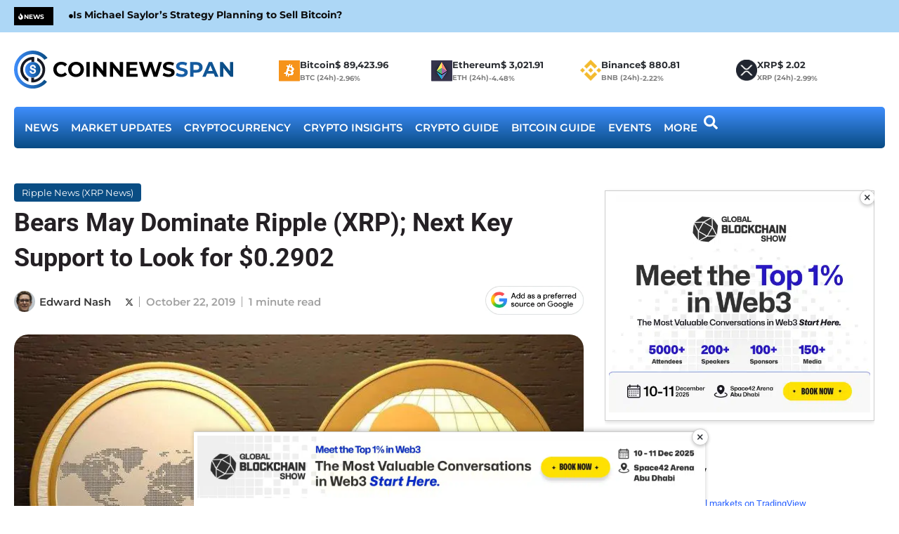

--- FILE ---
content_type: image/svg+xml
request_url: https://www.coinnewsspan.com/wp-content/uploads/2025/10/coinnewsspan_logo.svg
body_size: 4488
content:
<svg width="647" height="110" viewBox="0 0 647 110" fill="none" xmlns="http://www.w3.org/2000/svg">
<path d="M79.6443 92.0215C76.1464 94.4431 72.1104 96.3266 68.0744 97.6719C63.7693 99.0173 59.4642 99.5554 54.89 99.5554C48.7014 99.5554 42.7819 98.21 37.4005 96.0575C29.3285 92.5596 22.6018 86.9092 17.7585 79.9134C15.3369 76.4155 13.4534 72.3795 12.1081 68.0744C10.7627 63.7693 10.2246 59.4642 10.2246 54.89C9.95554 48.7014 11.3009 42.7819 13.4534 37.4005C16.9513 29.3285 22.6018 22.6018 29.5975 17.7585C33.0954 15.3369 37.1315 13.4534 41.1675 12.1081C45.4726 10.7627 49.7777 10.2246 54.3519 10.2246C60.5404 10.2246 66.46 11.57 71.8413 13.7225C78.568 16.4132 84.2185 20.9874 88.7926 26.3687L97.941 21.2564C94.4431 16.6823 90.138 12.6462 85.2948 9.4174C80.9897 6.45765 76.1464 4.03603 71.0341 2.42162C65.9218 0.807206 60.5404 0 54.89 0C47.3561 0 40.0912 1.61441 33.6336 4.3051C23.678 8.6102 15.3369 15.606 9.4174 24.2162C6.45765 28.5213 4.03603 33.3645 2.42162 38.4768C0.807206 43.5891 0 48.9705 0 54.6209C0 62.1548 1.61441 69.4197 4.3051 75.8773C8.34113 85.5638 15.3369 93.905 24.2162 99.8245C28.5213 102.784 33.3645 105.206 38.4768 106.82C43.5891 108.435 48.9705 109.242 54.6209 109.242C62.1548 109.242 69.4197 107.627 75.8774 104.937C83.9494 101.439 90.9452 96.3266 96.3266 89.8689L88.2545 83.6803C85.8329 87.1782 82.8731 89.5999 79.6443 92.0215Z" fill="url(#paint0_linear_451_39)"/>
<path d="M38.7461 30.9431C41.1677 29.3287 43.5893 28.2524 46.28 27.4452C47.6254 26.9071 48.9707 26.638 50.5851 26.3689V32.8266C51.9305 32.5575 53.5449 32.2884 54.8902 32.2884C56.2355 32.2884 57.85 32.5575 59.1953 32.8266V19.1041V18.5659C57.85 18.2969 56.2355 18.2969 54.8902 18.2969C49.7779 18.2969 44.9347 19.3731 40.6296 21.2566C34.1719 23.9473 28.5215 28.7905 24.4855 34.441C22.602 37.4007 20.9876 40.6296 19.9113 44.1275C18.835 47.6254 18.2969 51.1232 18.2969 54.8902C18.2969 60.0025 19.3731 64.8457 21.2566 69.1508C23.9473 75.6085 28.7906 81.2589 34.441 85.295C36.8626 86.9094 39.2842 88.2547 41.9749 89.0619V80.4517C37.6698 78.2992 33.9029 74.8013 31.2122 70.7653C29.5978 68.3436 28.5215 65.922 27.7143 63.2313C26.9071 60.5406 26.3689 57.5809 26.3689 54.6211C26.3689 50.5851 27.1761 46.8181 28.5215 43.3203C30.405 38.477 33.9029 34.1719 38.7461 30.9431Z" fill="#171821"/>
<path d="M88.2556 40.6293C85.5649 34.1717 80.7217 28.5213 75.0712 24.4852C72.6496 22.8708 70.228 21.5255 67.5373 20.7183V29.3285C71.8424 31.481 75.6094 34.9789 78.3001 39.0149C79.9145 41.4365 80.9907 43.8582 81.7979 46.5488C82.6052 49.2395 83.1433 52.1993 83.1433 55.159C83.1433 59.1951 82.3361 62.962 80.9907 66.4599C78.8382 71.5722 75.0712 75.8773 70.4971 79.1062C68.0755 80.7206 65.6538 81.7968 62.9631 82.604C61.6178 83.1422 60.2725 83.4113 58.658 83.6803V77.2227C57.3127 77.4917 55.6983 77.7608 54.353 77.7608C53.0076 77.7608 51.3932 77.4917 50.0479 77.2227V90.9452V91.2142C51.3932 91.4833 53.0076 91.4833 54.353 91.4833C59.4653 91.4833 64.3085 90.407 68.6136 88.5236C75.0712 85.8329 80.7217 80.9896 84.7577 75.3392C86.6412 72.3794 88.2556 69.1506 89.3319 65.6527C90.4081 62.1548 90.9463 58.6569 90.9463 54.89C91.2154 49.7777 90.1391 44.9344 88.2556 40.6293Z" fill="#171821"/>
<path d="M55.698 32.5571C43.3209 32.019 32.8272 41.4364 32.289 53.8135C31.7509 66.1907 41.1683 76.6844 53.5455 77.2225C65.9226 77.7606 76.4163 68.3432 76.9544 55.9661C77.7616 43.5889 68.0752 33.0953 55.698 32.5571ZM63.2319 62.1547C62.6938 63.2309 62.1557 64.0381 61.3485 64.5763C59.734 65.9216 57.5815 66.7288 55.1599 66.7288C53.2764 66.7288 51.3929 66.4598 49.7785 65.6526C48.1641 64.8454 47.0878 63.7691 46.2806 62.1547C45.7425 61.0784 45.4734 60.0021 45.2043 58.9258V57.8496H50.3166L50.5857 58.6568C50.8548 60.0021 51.3929 60.8093 52.2001 61.6165C53.0073 62.1547 54.0836 62.6928 55.1599 62.6928C55.9671 62.6928 56.7743 62.4237 57.3124 62.1547C57.8506 61.8856 58.3887 61.3475 58.6578 61.0784C58.9268 60.8093 58.9268 60.2712 58.9268 60.0021C58.9268 59.464 58.9268 58.9258 58.6578 58.3877C58.3887 58.1186 58.1196 57.5805 57.8506 57.3114C57.5815 57.0424 57.0434 56.7733 56.7743 56.7733C56.2362 56.5042 55.429 56.2352 54.3527 55.9661C52.7383 55.697 51.3929 55.1589 50.0476 54.3517C48.7022 53.5445 47.895 52.7373 47.0878 51.3919C46.8188 50.5847 46.5497 49.5084 46.5497 48.4322C46.5497 47.3559 46.8188 46.2796 47.3569 45.2033C47.895 44.3961 48.4332 43.5889 49.2404 42.7817C50.8548 41.4364 53.0073 40.8982 55.1599 40.8982C57.0434 40.8982 58.6578 41.4364 60.0031 42.2436C61.3485 43.0508 62.4247 44.3961 62.9629 45.7415C63.501 46.5487 63.7701 47.625 63.7701 48.7012V49.7775H58.6578V48.7012C58.6578 47.625 58.3887 47.0868 57.8506 46.5487C57.5815 46.0105 57.0434 45.7415 56.2362 45.4724C55.698 45.2033 55.1599 45.2033 54.6217 45.2033C53.8145 45.2033 53.2764 45.4724 52.7383 45.4724C52.2001 45.7415 51.9311 46.0105 51.662 46.5487C51.3929 46.8178 51.3929 47.0868 51.3929 47.625C51.3929 48.1631 51.3929 48.7012 51.662 48.9703C51.9311 49.2394 51.9311 49.5084 52.4692 49.7775C52.7383 50.0466 53.0073 50.0466 53.5455 50.3156C54.0836 50.5847 54.8908 50.8538 55.698 50.8538C57.5815 51.3919 59.1959 51.9301 60.5413 52.7373C61.8866 53.5445 62.9629 54.6207 63.501 55.9661C63.7701 56.7733 64.0391 57.8496 64.0391 58.9258C64.0391 60.2712 63.7701 61.3475 63.2319 62.1547Z" fill="url(#paint1_linear_451_39)"/>
<path d="M137.685 75.8821C134.429 75.8821 131.395 75.3596 128.582 74.3147C125.809 73.2296 123.397 71.7024 121.348 69.7331C119.298 67.7638 117.69 65.4529 116.525 62.8004C115.4 60.1479 114.837 57.2342 114.837 54.0592C114.837 50.8842 115.4 47.9705 116.525 45.318C117.69 42.6654 119.298 40.3545 121.348 38.3853C123.437 36.416 125.869 34.9089 128.642 33.8639C131.415 32.7788 134.449 32.2363 137.745 32.2363C141.402 32.2363 144.698 32.8793 147.632 34.1654C150.606 35.4112 153.097 37.2599 155.107 39.7115L148.837 45.4988C147.39 43.851 145.783 42.6253 144.015 41.8215C142.246 40.9775 140.317 40.5555 138.227 40.5555C136.258 40.5555 134.449 40.877 132.802 41.52C131.154 42.1631 129.727 43.0874 128.521 44.2931C127.316 45.4988 126.371 46.9255 125.688 48.5733C125.045 50.2211 124.724 52.0497 124.724 54.0592C124.724 56.0687 125.045 57.8973 125.688 59.5451C126.371 61.1928 127.316 62.6196 128.521 63.8252C129.727 65.0309 131.154 65.9553 132.802 66.5983C134.449 67.2414 136.258 67.5629 138.227 67.5629C140.317 67.5629 142.246 67.161 144.015 66.3572C145.783 65.5132 147.39 64.2472 148.837 62.5593L155.107 68.3466C153.097 70.7981 150.606 72.6669 147.632 73.953C144.698 75.2391 141.382 75.8821 137.685 75.8821ZM181.315 75.8821C177.98 75.8821 174.885 75.3395 172.032 74.2544C169.218 73.1693 166.767 71.6421 164.677 69.6728C162.627 67.7035 161.02 65.3926 159.854 62.7401C158.729 60.0876 158.166 57.194 158.166 54.0592C158.166 50.9244 158.729 48.0307 159.854 45.3782C161.02 42.7257 162.647 40.4148 164.737 38.4455C166.827 36.4763 169.279 34.949 172.092 33.8639C174.905 32.7788 177.96 32.2363 181.255 32.2363C184.591 32.2363 187.645 32.7788 190.418 33.8639C193.232 34.949 195.663 36.4763 197.713 38.4455C199.803 40.4148 201.43 42.7257 202.596 45.3782C203.761 47.9906 204.344 50.8842 204.344 54.0592C204.344 57.194 203.761 60.1077 202.596 62.8004C201.43 65.4529 199.803 67.7638 197.713 69.7331C195.663 71.6622 193.232 73.1693 190.418 74.2544C187.645 75.3395 184.611 75.8821 181.315 75.8821ZM181.255 67.5629C183.144 67.5629 184.872 67.2414 186.44 66.5983C188.047 65.9553 189.454 65.0309 190.66 63.8252C191.865 62.6196 192.79 61.1928 193.433 59.5451C194.116 57.8973 194.457 56.0687 194.457 54.0592C194.457 52.0497 194.116 50.2211 193.433 48.5733C192.79 46.9255 191.865 45.4988 190.66 44.2931C189.494 43.0874 188.107 42.1631 186.5 41.52C184.892 40.877 183.144 40.5555 181.255 40.5555C179.366 40.5555 177.618 40.877 176.01 41.52C174.443 42.1631 173.057 43.0874 171.851 44.2931C170.645 45.4988 169.701 46.9255 169.017 48.5733C168.374 50.2211 168.053 52.0497 168.053 54.0592C168.053 56.0285 168.374 57.8571 169.017 59.5451C169.701 61.1928 170.625 62.6196 171.791 63.8252C172.996 65.0309 174.403 65.9553 176.01 66.5983C177.618 67.2414 179.366 67.5629 181.255 67.5629ZM211.684 75.1587V32.9597H221.45V75.1587H211.684ZM231.464 75.1587V32.9597H239.543L264.44 63.343H260.522V32.9597H270.167V75.1587H262.149L237.191 44.7754H241.11V75.1587H231.464ZM280.151 75.1587V32.9597H288.229L313.127 63.343H309.208V32.9597H318.854V75.1587H310.836L285.878 44.7754H289.797V75.1587H280.151ZM337.82 49.9598H358.136V57.5557H337.82V49.9598ZM338.544 67.3217H361.512V75.1587H328.838V32.9597H360.728V40.7966H338.544V67.3217ZM378.821 75.1587L365.016 32.9597H375.144L387.141 70.3359H382.077L394.616 32.9597H403.659L415.715 70.3359H410.832L423.13 32.9597H432.475L418.669 75.1587H408.18L397.51 42.364H400.283L389.311 75.1587H378.821ZM451.792 75.8821C448.416 75.8821 445.181 75.44 442.086 74.5558C438.992 73.6315 436.5 72.4459 434.611 70.9991L437.926 63.6444C439.735 64.9305 441.865 65.9955 444.317 66.8395C446.808 67.6432 449.32 68.0451 451.852 68.0451C453.781 68.0451 455.329 67.8643 456.494 67.5026C457.7 67.1007 458.584 66.5581 459.147 65.8749C459.709 65.1917 459.991 64.408 459.991 63.5238C459.991 62.3985 459.548 61.5143 458.664 60.8713C457.78 60.1881 456.615 59.6455 455.168 59.2436C453.721 58.8015 452.113 58.3997 450.345 58.0379C448.617 57.636 446.869 57.1538 445.1 56.5911C443.372 56.0285 441.785 55.3051 440.338 54.4209C438.891 53.5367 437.705 52.3712 436.781 50.9244C435.897 49.4776 435.455 47.6289 435.455 45.3782C435.455 42.9669 436.098 40.7765 437.384 38.8072C438.71 36.7978 440.679 35.2103 443.292 34.0448C445.944 32.8391 449.26 32.2363 453.239 32.2363C455.891 32.2363 458.504 32.5578 461.076 33.2008C463.648 33.8036 465.918 34.728 467.888 35.9739L464.874 43.3889C462.904 42.2635 460.935 41.4397 458.966 40.9172C456.996 40.3545 455.067 40.0732 453.178 40.0732C451.29 40.0732 449.742 40.2943 448.537 40.7363C447.331 41.1784 446.467 41.7612 445.944 42.4846C445.422 43.1678 445.161 43.9716 445.161 44.896C445.161 45.9811 445.603 46.8653 446.487 47.5485C447.371 48.1915 448.537 48.714 449.983 49.1159C451.43 49.5178 453.018 49.9197 454.746 50.3216C456.514 50.7234 458.262 51.1856 459.991 51.7081C461.759 52.2306 463.366 52.9339 464.813 53.818C466.26 54.7022 467.426 55.8677 468.31 57.3145C469.234 58.7614 469.696 60.59 469.696 62.8004C469.696 65.1716 469.033 67.3418 467.707 69.3111C466.381 71.2804 464.391 72.8679 461.739 74.0736C459.126 75.2793 455.811 75.8821 451.792 75.8821Z" fill="black"/>
<path d="M490.235 75.8821C486.859 75.8821 483.624 75.44 480.529 74.5558C477.435 73.6315 474.943 72.4459 473.054 70.9991L476.37 63.6444C478.178 64.9305 480.308 65.9955 482.76 66.8395C485.251 67.6432 487.763 68.0451 490.295 68.0451C492.224 68.0451 493.772 67.8643 494.937 67.5026C496.143 67.1007 497.027 66.5581 497.59 65.8749C498.152 65.1917 498.434 64.408 498.434 63.5238C498.434 62.3985 497.991 61.5143 497.107 60.8713C496.223 60.1881 495.058 59.6455 493.611 59.2436C492.164 58.8015 490.556 58.3997 488.788 58.0379C487.06 57.636 485.312 57.1538 483.543 56.5911C481.815 56.0285 480.228 55.3051 478.781 54.4209C477.334 53.5367 476.148 52.3712 475.224 50.9244C474.34 49.4776 473.898 47.6289 473.898 45.3782C473.898 42.9669 474.541 40.7765 475.827 38.8072C477.153 36.7978 479.122 35.2103 481.735 34.0448C484.387 32.8391 487.703 32.2363 491.682 32.2363C494.334 32.2363 496.947 32.5578 499.519 33.2008C502.091 33.8036 504.362 34.728 506.331 35.9739L503.317 43.3889C501.347 42.2635 499.378 41.4397 497.409 40.9172C495.439 40.3545 493.51 40.0732 491.621 40.0732C489.733 40.0732 488.185 40.2943 486.98 40.7363C485.774 41.1784 484.91 41.7612 484.387 42.4846C483.865 43.1678 483.604 43.9716 483.604 44.896C483.604 45.9811 484.046 46.8653 484.93 47.5485C485.814 48.1915 486.98 48.714 488.426 49.1159C489.873 49.5178 491.461 49.9197 493.189 50.3216C494.957 50.7234 496.705 51.1856 498.434 51.7081C500.202 52.2306 501.809 52.9339 503.256 53.818C504.703 54.7022 505.869 55.8677 506.753 57.3145C507.677 58.7614 508.139 60.59 508.139 62.8004C508.139 65.1716 507.476 67.3418 506.15 69.3111C504.824 71.2804 502.834 72.8679 500.182 74.0736C497.569 75.2793 494.254 75.8821 490.235 75.8821ZM514.813 75.1587V32.9597H533.079C536.857 32.9597 540.112 33.5826 542.845 34.8285C545.578 36.0342 547.688 37.7824 549.175 40.0732C550.662 42.364 551.405 45.0969 551.405 48.2719C551.405 51.4067 550.662 54.1195 549.175 56.4103C547.688 58.7011 545.578 60.4694 542.845 61.7153C540.112 62.921 536.857 63.5238 533.079 63.5238H520.238L524.579 59.1231V75.1587H514.813ZM524.579 60.2082L520.238 55.5663H532.536C535.55 55.5663 537.801 54.9233 539.288 53.6372C540.775 52.3511 541.519 50.5627 541.519 48.2719C541.519 45.9409 540.775 44.1324 539.288 42.8463C537.801 41.5602 535.55 40.9172 532.536 40.9172H520.238L524.579 36.2753V60.2082ZM550.712 75.1587L569.521 32.9597H579.166L598.035 75.1587H587.787L572.354 37.903H576.212L560.719 75.1587H550.712ZM560.116 66.116L562.708 58.7011H584.411L587.063 66.116H560.116ZM602.413 75.1587V32.9597H610.491L635.389 63.343H631.47V32.9597H641.116V75.1587H633.098L608.14 44.7754H612.059V75.1587H602.413Z" fill="url(#paint2_linear_451_39)"/>
<defs>
<linearGradient id="paint0_linear_451_39" x1="0" y1="54.6209" x2="97.941" y2="54.6209" gradientUnits="userSpaceOnUse">
<stop stop-color="#3F8EFC"/>
<stop offset="1" stop-color="#084B83"/>
</linearGradient>
<linearGradient id="paint1_linear_451_39" x1="32.2671" y1="54.8898" x2="77.0015" y2="54.8898" gradientUnits="userSpaceOnUse">
<stop stop-color="#3F8EFC"/>
<stop offset="1" stop-color="#084B83"/>
</linearGradient>
<linearGradient id="paint2_linear_451_39" x1="112.486" y1="53.6587" x2="646.486" y2="53.6587" gradientUnits="userSpaceOnUse">
<stop stop-color="#3F8EFC"/>
<stop offset="1" stop-color="#084B83"/>
</linearGradient>
</defs>
</svg>
